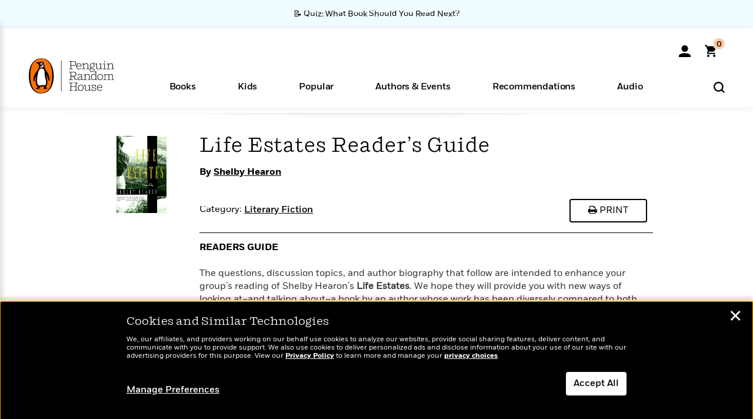

--- FILE ---
content_type: text/html; charset=UTF-8
request_url: https://www.penguinrandomhouse.com/ajaxc/get-affiliate-link/9780679757962?affiliatesiteid=301
body_size: 656
content:
{"message":"success","statusCode":0,"affiliateData":[{"description":"Amazon","displayName":"Amazon","isbn":"9780679757962","linkUrl":"https:\/\/www.amazon.com\/gp\/product\/0679757961?tag=randohouseinc7986-20","onSaleDate":"1995-04-25T00:00:00.000+00:00","retailerId":7,"siteId":301,"trackingCode":"randohouseinc7986-20"},{"description":"B&N","displayName":"Barnes & Noble","isbn":"9780679757962","linkUrl":"https:\/\/barnesandnoble.sjv.io\/c\/128773\/1894547\/22009?subId1=PRHEFFDF5A7F1&u=https%3A%2F%2Fwww.barnesandnoble.com%2Fw%2F%3Fean%3D9780679757962","onSaleDate":"1995-04-25T00:00:00.000+00:00","retailerId":2,"siteId":301,"trackingCode":"PRHEFFDF5A7F1"},{"description":"Books A Million","displayName":"Books A Million","isbn":"9780679757962","linkUrl":"https:\/\/www.tkqlhce.com\/click-8373827-10747236?SID=PRHEFFDF5A7F1--9780679757962&url=https:\/\/www.booksamillion.com\/p\/9780679757962","onSaleDate":"1995-04-25T00:00:00.000+00:00","retailerId":5,"siteId":301,"trackingCode":"PRHEFFDF5A7F1"},{"description":"Bookshop.org","displayName":"Bookshop.org","isbn":"9780679757962","linkUrl":"https:\/\/bookshop.org\/a\/2186\/9780679757962?prhc=PRHEFFDF5A7F1","onSaleDate":"1995-04-25T00:00:00.000+00:00","retailerId":29,"siteId":301,"trackingCode":"PRHEFFDF5A7F1"},{"description":"Hudson Booksellers","displayName":"Hudson Booksellers","isbn":"9780679757962","linkUrl":"https:\/\/www.hudsonbooksellers.com\/book\/9780679757962?utm_source=prh&utm_medium=affiliate&utm_term=301&utm_content=PRHEFFDF5A7F1--9780679757962&utm_campaign=9780679757962","onSaleDate":"1995-04-25T00:00:00.000+00:00","retailerId":25,"siteId":301,"trackingCode":"PRHEFFDF5A7F1"},{"description":"Powell's","displayName":"Powell's","isbn":"9780679757962","linkUrl":"https:\/\/www.powells.com\/book\/-9780679757962?utm_source=randomhouse&utm_campaign=randomhouse&utm_content=PRHEFFDF5A7F1--9780679757962","onSaleDate":"1995-04-25T00:00:00.000+00:00","retailerId":9,"siteId":301,"trackingCode":"PRHEFFDF5A7F1"},{"description":"Target","displayName":"Target","isbn":"9780679757962","linkUrl":"https:\/\/goto.target.com\/c\/128773\/81938\/2092?subId1=PRHEFFDF5A7F1--9780679757962&u=https%3A%2F%2Fwww.target.com%2Fs%3FsearchTerm%3D9780679757962","onSaleDate":"1995-04-25T00:00:00.000+00:00","retailerId":23,"siteId":301,"trackingCode":"PRHEFFDF5A7F1"},{"description":"Walmart","displayName":"Walmart","isbn":"9780679757962","linkUrl":"https:\/\/goto.walmart.com\/c\/128773\/565706\/9383?subId1=PRHEFFDF5A7F1&veh=aff&sourceid=imp_000011112222333344&u=https%3A%2F%2Fwww.walmart.com%2Fsearch%3Fquery%3D9780679757962","onSaleDate":"1995-04-25T00:00:00.000+00:00","retailerId":4,"siteId":301,"trackingCode":"PRHEFFDF5A7F1"}],"authorName":"Shelby Hearon","bookTitle":"Life Estates","categories":"Fiction, Literary Fiction","format":"Paperback","isbn":"9780679757962","onSaleDate":"1995-04-25T00:00:00.000+00:00","uniqueId":null,"currentDate":"2026-01-17T18:51:16.263+00:00"}

--- FILE ---
content_type: text/css
request_url: https://www.penguinrandomhouse.com/wp-content/themes/penguinrandomhouse/css/guide.min.css?vers=cb20260114032350
body_size: 12166
content:
.affix-top{position:static;top:-70px}.affix{position:fixed;top:0px;left:0;right:0;width:100%;z-index:1;transition-property:top;transition-duration:1s;transition-timing-function:ease-in-out;transition-delay:0s;-webkit-transition-property:top;-webkit-transition-duration:1s;-webkit-transition-timing-function:ease-in-out;-webkit-transition-delay:0s;-moz-transition-property:top;-moz-transition-duration:1s;-moz-transition-timing-function:ease-in-out;-moz-transition-delay:0s}#stickynav,#non-stickynav{background-color:#ededed;z-index:199}#stickynav .sticky-inner,#non-stickynav .sticky-inner{max-width:980px;margin:0 auto;padding:35px 20px;position:relative}#stickynav .sticky-inner .sticky-icon,#non-stickynav .sticky-inner .sticky-icon,#stickynav .sticky-inner .sticky-title,#non-stickynav .sticky-inner .sticky-title,#stickynav .sticky-inner .sticky-links,#non-stickynav .sticky-inner .sticky-links,#stickynav .sticky-inner .sticky-share,#non-stickynav .sticky-inner .sticky-share,#stickynav .sticky-inner .sticky-buy,#non-stickynav .sticky-inner .sticky-buy{display:inline-block;vertical-align:top;height:35px}#stickynav .sticky-inner .sticky-icon,#non-stickynav .sticky-inner .sticky-icon{position:absolute;top:33%;left:2.333%;width:2%;z-index:1}#stickynav .sticky-inner .sticky-icon a,#non-stickynav .sticky-inner .sticky-icon a{display:block}#stickynav .sticky-inner .sticky-title,#non-stickynav .sticky-inner .sticky-title{width:23%;line-height:1.1;position:absolute;top:0;bottom:0;left:4%;margin:auto 0;overflow:hidden}#stickynav .sticky-inner .sticky-title>div,#non-stickynav .sticky-inner .sticky-title>div{height:100%;display:table;width:100%}#stickynav .sticky-inner .sticky-title>div>span,#non-stickynav .sticky-inner .sticky-title>div>span{display:table-cell;vertical-align:middle;width:100%}#stickynav .sticky-inner .sticky-title a,#non-stickynav .sticky-inner .sticky-title a{margin:0;width:100%;z-index:1;display:inline-block;padding:1% 1% 1% 0}#stickynav .sticky-inner .sticky-title a .sticky-arrow,#non-stickynav .sticky-inner .sticky-title a .sticky-arrow{position:absolute;left:-20px;top:28%}#stickynav .sticky-inner .sticky-links,#non-stickynav .sticky-inner .sticky-links{text-align:center;width:28%;position:absolute;top:27%;left:27%;height:35px}#stickynav .sticky-inner .sticky-links .sticky-links a,#non-stickynav .sticky-inner .sticky-links .sticky-links a{text-transform:uppercase}#stickynav .sticky-inner .sticky-links div.lnk,#non-stickynav .sticky-inner .sticky-links div.lnk{display:inline-block;vertical-align:middle;line-height:1;height:20%}#stickynav .sticky-inner .sticky-links div.lnk a,#non-stickynav .sticky-inner .sticky-links div.lnk a{margin:10px 0}#stickynav .sticky-inner .share-links ul,#non-stickynav .sticky-inner .share-links ul{margin:0;padding:0}#stickynav .sticky-inner .sticky-share,#non-stickynav .sticky-inner .sticky-share{width:31.666%;position:absolute;top:27%;left:55%;text-align:center}#stickynav .sticky-inner .sticky-share button.btn.share,#non-stickynav .sticky-inner .sticky-share button.btn.share{display:none}#stickynav .sticky-inner .sticky-share ul li.last,#non-stickynav .sticky-inner .sticky-share ul li.last{margin-right:0}#stickynav .sticky-inner .sticky-share li.share-label,#non-stickynav .sticky-inner .sticky-share li.share-label{vertical-align:top;padding-top:5px;margin:0px 6px 0px 0px}#stickynav .sticky-inner .sticky-title,#non-stickynav .sticky-inner .sticky-title,#stickynav .sticky-inner .sticky-links,#non-stickynav .sticky-inner .sticky-links,#stickynav .sticky-inner .sticky-share,#non-stickynav .sticky-inner .sticky-share{border-right:1px solid #323232}#stickynav .sticky-inner .sticky-title .isbn-related.show,#non-stickynav .sticky-inner .sticky-title .isbn-related.show,#stickynav .sticky-inner .sticky-links .isbn-related.show,#non-stickynav .sticky-inner .sticky-links .isbn-related.show,#stickynav .sticky-inner .sticky-share .isbn-related.show,#non-stickynav .sticky-inner .sticky-share .isbn-related.show{display:inline-block !important}#stickynav .sticky-inner .sticky-buy,#non-stickynav .sticky-inner .sticky-buy{position:absolute;right:5px;top:27%;text-align:center}#stickynav .sticky-inner .sticky-buy>button.buy,#non-stickynav .sticky-inner .sticky-buy>button.buy{width:auto}#stickynav .sticky-inner .sticky-buy>button.buy.isbn-related,#non-stickynav .sticky-inner .sticky-buy>button.buy.isbn-related{display:none}#stickynav .sticky-inner .sticky-buy>button.buy.isbn-related.show,#non-stickynav .sticky-inner .sticky-buy>button.buy.isbn-related.show{display:inline-block}#stickynav .sticky-links>div,#non-stickynav .sticky-links>div,#stickynav .share-links ul li,#non-stickynav .share-links ul li{display:inline-block;height:100%}#stickynav .sticky-links>div,#non-stickynav .sticky-links>div{width:22%}#stickynav .sticky-buy a,#non-stickynav .sticky-buy a{color:#fa6400}#stickynav .sticky-buy a:hover,#non-stickynav .sticky-buy a:hover{color:#2a6496}#stickynav .sticky-icon a,#non-stickynav .sticky-icon a,#stickynav .sticky-title a,#non-stickynav .sticky-title a,#stickynav .sticky-links a,#non-stickynav .sticky-links a{color:#078bf4}#stickynav .sticky-icon a:hover,#non-stickynav .sticky-icon a:hover,#stickynav .sticky-title a:hover,#non-stickynav .sticky-title a:hover,#stickynav .sticky-links a:hover,#non-stickynav .sticky-links a:hover{color:#2a6496}#stickynav .sticky-inner .sticky-buy .popover.buy-options .popover-content button,#non-stickynav .sticky-inner .sticky-buy .popover.buy-options .popover-content button{display:inline-block}#buy-options{display:none}#buy-options{z-index:10}.popover.buy-options .kndle-opt{display:block;text-align:right;font-size:75%;position:absolute;right:0;top:78%;color:#666;line-height:1;width:100%;padding:0 11% 0 0}.popover.buy-options .popover-content,.popover.share-options .popover-content{padding:0}#stickynav .sticky-inner .sticky-buy .popover.buy-options .popover-content button{display:inline-block}.popover.buy-options ul{list-style-type:none;padding:0 !important;margin:0;width:255px;background-color:#FFF}.popover.buy-options ul li,.popover.share-options ul li{border-bottom:1px solid #fa6400;padding:10px 15px;margin:0 !important;line-height:1.3;position:relative}.popover.buy-options ul li.last,.popover.share-options ul li.last{border-bottom:0px}.popover.buy-options ul li a:link,.popover.share-options ul li a:link,ul li a:visited{color:#fa6400;font-size:80%}.popover.buy-options ul li a:hover,.popover.share-options ul li a:hover{color:#2a6496}.popover.buy-options ul li img{width:39% !important;height:auto;margin:2px 3.666% 2px 0}@media (min-width:768px){#stickynav .sticky-inner .sticky-share ul li.sms,#non-stickynav .sticky-inner .sticky-share ul li.sms{display:none}}@media (min-width:768px) and (max-width:992px){#stickynav .sticky-inner .sticky-title,#non-stickynav .sticky-inner .sticky-title{width:34%}#stickynav .sticky-inner .sticky-links,#non-stickynav .sticky-inner .sticky-links{left:35%;width:35%}#stickynav .sticky-inner .sticky-icon,#non-stickynav .sticky-inner .sticky-icon,#stickynav .sticky-inner .sticky-share .share-links,#non-stickynav .sticky-inner .sticky-share .share-links{display:none}#stickynav .sticky-inner .sticky-buy,#non-stickynav .sticky-inner .sticky-buy{width:18%;right:0}#stickynav .sticky-inner .sticky-buy>button.buy,#non-stickynav .sticky-inner .sticky-buy>button.buy{right:5px}#stickynav .sticky-inner .sticky-share,#non-stickynav .sticky-inner .sticky-share{padding-top:0;width:12%;left:72%;border-right:none}#stickynav .sticky-inner .sticky-share ul li,#non-stickynav .sticky-inner .sticky-share ul li{margin-right:0;width:100%}#stickynav .sticky-inner .sticky-share ul li a.fa-pinterest-square,#non-stickynav .sticky-inner .sticky-share ul li a.fa-pinterest-square{color:#e70000}#stickynav .sticky-inner .sticky-share button.btn.share,#non-stickynav .sticky-inner .sticky-share button.btn.share{display:inline-block;width:auto;margin:0;position:absolute;right:20%}#stickynav .sticky-inner .sticky-share li.share-label,#non-stickynav .sticky-inner .sticky-share li.share-label{display:none !important}}@media (min-width:600px) and (max-width:767px){#stickynav .sticky-inner .sticky-title,#non-stickynav .sticky-inner .sticky-title{width:33%;text-align:left}#stickynav .sticky-inner .sticky-links,#non-stickynav .sticky-inner .sticky-links{display:none}#stickynav .sticky-inner .sticky-share,#non-stickynav .sticky-inner .sticky-share,#stickynav .sticky-inner .sticky-buy,#non-stickynav .sticky-inner .sticky-buy{width:33%}#stickynav .sticky-inner .sticky-share,#non-stickynav .sticky-inner .sticky-share{left:35%;padding-top:0}#stickynav .sticky-inner .sticky-share button.btn.share,#non-stickynav .sticky-inner .sticky-share button.btn.share{display:inline-block}#stickynav .sticky-inner .sticky-share .share-links,#non-stickynav .sticky-inner .sticky-share .share-links{display:none}#stickynav .sticky-inner .sticky-buy,#non-stickynav .sticky-inner .sticky-buy{left:68%}}@media (min-width:220px) and (max-width:599px){#stickynav .sticky-inner .sticky-links,#non-stickynav .sticky-inner .sticky-links{display:none}#stickynav .sticky-inner .sticky-title,#non-stickynav .sticky-inner .sticky-title{width:33%;text-align:left}#stickynav .sticky-inner .sticky-share,#non-stickynav .sticky-inner .sticky-share,#stickynav .sticky-inner .sticky-buy,#non-stickynav .sticky-inner .sticky-buy{width:33%}#stickynav .sticky-inner .sticky-share,#non-stickynav .sticky-inner .sticky-share{left:35%}#stickynav .sticky-inner .sticky-share button.btn.share,#non-stickynav .sticky-inner .sticky-share button.btn.share{display:inline-block;position:static}#stickynav .sticky-inner .sticky-share .share-links,#non-stickynav .sticky-inner .sticky-share .share-links{display:none}#stickynav .sticky-inner .sticky-share ul li,#non-stickynav .sticky-inner .sticky-share ul li{margin-right:0;width:11%}#stickynav .sticky-inner .sticky-buy button.btn.buy,#non-stickynav .sticky-inner .sticky-buy button.btn.buy{position:static}}@media (min-width:481px) and (max-width:767px){#stickynav .sticky-inner .sticky-title,#non-stickynav .sticky-inner .sticky-title{border-right:0 none}#stickynav .sticky-inner .sticky-share,#non-stickynav .sticky-inner .sticky-share,#stickynav .sticky-inner .sticky-buy,#non-stickynav .sticky-inner .sticky-buy{border-right:0 none}#stickynav .sticky-inner .sticky-share>button.btn.share,#non-stickynav .sticky-inner .sticky-share>button.btn.share,#stickynav .sticky-inner .sticky-buy>button.btn.share,#non-stickynav .sticky-inner .sticky-buy>button.btn.share,#stickynav .sticky-inner .sticky-share>button.btn.buy,#non-stickynav .sticky-inner .sticky-share>button.btn.buy,#stickynav .sticky-inner .sticky-buy>button.btn.buy,#non-stickynav .sticky-inner .sticky-buy>button.btn.buy{width:140px}}@media (min-width:220px) and (max-width:480px){#stickynav .sticky-inner .sticky-title,#non-stickynav .sticky-inner .sticky-title{border-right:0 none}#stickynav .sticky-inner .sticky-share,#non-stickynav .sticky-inner .sticky-share,#stickynav .sticky-inner .sticky-buy,#non-stickynav .sticky-inner .sticky-buy{border-right:0 none}}@media (min-width:220px) and (max-width:992px){#stickynav .sticky-inner,#non-stickynav .sticky-inner{padding:35px 10px}#stickynav .sticky-inner .sticky-icon,#non-stickynav .sticky-inner .sticky-icon{display:none}#stickynav .sticky-inner .sticky-share ul li,#non-stickynav .sticky-inner .sticky-share ul li{margin-right:0;width:100%}#stickynav .sticky-inner .sticky-share ul li.last,#non-stickynav .sticky-inner .sticky-share ul li.last{margin-right:0}#stickynav .sticky-inner .sticky-share li.share-label,#non-stickynav .sticky-inner .sticky-share li.share-label{display:none}}.right-rail{display:block}.navbar{margin-bottom:0;padding:15px 0;background:url(../../images/shadowline-top2.png) no-repeat bottom center #fff;border-bottom:0}.row.hero{padding:30px;margin:auto;background-color:#F9F9F9}.product-format-mobile,.product-format-mobile-link-div{display:none}#accordion .panel-heading{padding:5px 0px 0px 0px}#accordion .panel-heading.selected{background-color:#f9f9f9}#accordion .panel-heading.single{padding-top:0px}#accordion .panel-title{position:relative}#accordion .panel-title .pl_mn_format{position:absolute;top:0px;right:20px}#accordion .panel-heading.selected .panel-title>a{color:#333}#accordion ul{list-style-type:none;padding:0;margin-bottom:0px;line-height:1em}#accordion ul li{padding:12px 0 12px 32px;margin:0px}#accordion ul li .format-info{display:flex;justify-content:space-between}#accordion ul li .format-info .title-price-container{display:flex;flex-wrap:wrap}#accordion ul li .isbnttl.format-info-button{font-family:"Fort-Bold";font-size:16px;color:#707070;border:none;background-color:transparent;margin:0 12px 8px 0;padding:0}#accordion ul li .isbnttl.format-info-button:hover{color:#000}#accordion ul li p.title-details,#accordion ul li p.audio-length{display:none}#accordion ul li .btn.buy2{margin:0 32px 0 10px;display:none;border-radius:0;color:#000;padding:21px 26px;border:4px solid #FA6400;line-height:1px;font-family:'Fort-Medium'}#accordion ul li .btn.buy2:hover{border-color:#000}#accordion ul li .btn.buy2:focus-visible{outline:solid #275DC5 3px;border-radius:5px}#accordion ul li .btn.buy2.preorder{font-size:11px;padding:10px 8px}#accordion ul li .price{display:none;font-family:'Fort-Book';font-size:24px;padding-bottom:8px}#accordion ul li.active{padding:16px 0 22px 32px;background-color:#fff}#accordion ul li.active p.title-details{display:block;font-size:13px}#accordion ul li.active p.title-details .detail-nowrap{font-family:inherit;white-space:nowrap}#accordion ul li.active .btn.buy2{display:block}#accordion ul li.active .price{display:block}#accordion ul li.active .affiliate-buttons div{display:flex}#accordion ul li.active .affiliate-buttons p{display:block}#accordion ul .affiliate-buttons div{display:none;flex-wrap:wrap;justify-content:flex-start}#accordion ul .affiliate-buttons div a{border:1px solid #B5B5B5;border-radius:6px;padding:10px 16px;margin:0 10px 10px 0;font-family:'Fort-Medium';font-size:16px;color:#000}#accordion ul .affiliate-buttons div a:hover{background-color:#E6E6E6}#accordion ul .affiliate-buttons p{margin-bottom:12px;display:none}#accordion .single+div ul li{margin:0.5em 0px 0px 0px}#accordion .single+div ul.ttl-data{padding-left:0px}#accordion li a,#accordion .curr-ttl-mobile a{display:inline-block;font-size:95%}#accordion li span{color:#999;font-size:13px}#accordion.panel-group .panel{border:1px solid #e6e6e7;border-radius:5px;overflow:hidden}.curr-ttl-mobile{padding:4px 0px}.mobile-formats-div{padding:6px 0 0;top:32px;display:none}.product-format-mobile .curr-ttl-mobile{display:none}.product-format-mobile-link_wrap{position:relative;margin-bottom:30px;height:40px;display:none}.product-format-mobile-link_wrap .product-format-mobile-link-div{position:absolute;width:100%;margin:2px 0 10px 0;border:1px solid #e6e7e7 ;border-radius:6px;z-index:20;background-color:#fff}.product-format-mobile-link_wrap .product-format-mobile-link-div .mobile-formats .title-details{display:none}.product-format-mobile-link_wrap .product-format-mobile-link-div .mobile-formats ul.mobile-inner{list-style:none;margin:0;padding:0}.product-format-mobile-link_wrap .product-format-mobile-link-div .mobile-formats ul.mobile-inner li{border-top:1px solid #e6e7e7;padding:10px 16px}.product-format-mobile-link_wrap .product-format-mobile-link-div .mobile-formats ul.mobile-inner li .btn.buy2{display:none}.product-format-mobile-link_wrap .product-format-mobile-link-div .mobile-formats ul.mobile-inner li span{float:right}.product-format-mobile-link_wrap .product-format-mobile-link-div a.product-format-mobile-link{cursor:pointer;color:#000;padding:5px 10px 5px 0;display:block;position:relative;left:16px;font-size:100%}.product-format-mobile-link_wrap .product-format-mobile-link-div .popover{position:relative}.product-format-mobile-link_wrap .product-format-mobile-link-div .pl_mn_format{position:absolute;right:30px;top:5px}#accordion li .isbnttl.format-info-button:hover,#accordion li.active .isbnttl.format-info-button,#accordion li a.no-toggle,#accordion li a.no-toggle:hover,#accordion li span,#accordion div.panel-title.active a,#accordion div.panel-title.active a:hover,#accordion div.panel-title.active span,.curr-ttl-mobile.active{color:#333;font-family:"Fort-Bold"}#accordion div.panel-title{text-transform:none;font-family:"Fort-Book","Helvetica Neue",Helvetica,Arial,sans-serif;margin:1px 0 0px 14px;padding-bottom:6px}#accordion div.panel-title .panel-title-button{display:block;border:none;background-color:transparent;width:100%;text-align:left}.curr-ttl-mobile>span,ul.mobile-formats li span{float:right}.curr-ttl-mobile span.ws-nw,ul.mobile-formats li span.ws-nw,#accordion li span.ws-nw{white-space:nowrap;float:none;font-family:"Fort-Book","Helvetica Neue",Helvetica,Arial,sans-serif}#accordion li p.title-details{margin-bottom:32px}#accordion li.active p.audio-length{display:block;position:relative;top:-24px;margin:0;font-size:13px}.curr-ttl-mobile p.title-details{font-family:Fort-Book,'Helvetica Neue',Helvetica,Arial,sans-serif;font-size:13px;line-height:21px;margin:0 0 31px}.curr-ttl-mobile a{color:#000}.isbn-related{display:none}#accordion .popover img{width:100px;height:auto}@media (max-width:767px){.product-format-mobile,.product-format-mobile-link-div,.product-format-mobile-link_wrap{display:block}#accordion{display:none}.curr-ttl-mobile .btn.buy2{float:right}}.no-js #accordion li a,.no-js #accordion li span,.no-js #accordion div.panel-title a,.no-js #accordion div.panel-title span{display:inline-block}.no-js .collapse,.no-js #accordion .panel-heading,.no-js #accordion li p.title-details{display:block}.no-js .panel-title>a{color:#000}.no-js #accordion .panel-heading{border-top:1px solid #000000}.drawer-container-pdp{background:#fff;border:1px solid #b0b0b0;border-radius:10px;max-width:1050px;margin:32px auto;padding:12px 40px}@media (max-width:1024px){.drawer-container-pdp{padding:12px 32px}}@media (max-width:768px){.drawer-container-pdp{padding:12px 24px;margin:24px auto}}@media (max-width:375px){.drawer-container-pdp{padding:12px 20px}}.container-end{background:#fff;height:1px;margin:-8px 0 7px 0;width:100%}.drawer{border-bottom:1px solid #b0b0b0;border-left:none;border-right:none;border-top:none;margin:7px 0px}.drawer-header{margin:0}.drawer-toggle{align-items:center;background:none;border:none;display:flex;flex-direction:row;height:96px;justify-content:space-between;padding:0;width:100%}@media (max-width:1366px){.drawer-toggle{height:80px}}.drawer-title{color:#000;font-family:"Fort-Bold";font-size:24px;line-height:28px;letter-spacing:0%;margin:0;text-align:left}@media (max-width:375px){.drawer-title{font-size:20px;line-height:24px}}.drawer-arrow{align-items:center;display:flex;height:40px;justify-content:center;transition:transform 0.2s ease;width:40px}.drawer-arrow.down{transform:rotate(180deg)}.drawer-hover{background:#f6f6f6;border:1px solid #b0b0b0;border-radius:20px}@media (max-width:768px){.drawer-hover{background:#fff;border:none;border-radius:0}}.drawer-panel{display:none;padding:0 0 32px 0;width:100%}.first-panel{display:block}.drawer-copy{display:flex;flex-direction:column;margin:0 32px 0 0}@media (max-width:1024px){.drawer-copy{margin:0}}.drawer-copy-text{color:#000;font-family:"Fort-Book";font-size:16px;line-height:22px;margin:0 0 30px 0;max-width:700px;overflow:hidden;position:relative;transition:height 0.2s ease;width:100%}.drawer-copy-text em,.drawer-copy-text i{font-family:"Fort-Book-Italic"}.preview{height:430px}.copy-fade{background:linear-gradient(180deg, rgba(255,255,255,0) 0, #fff 100%);bottom:0;height:72px;position:absolute;width:100%}.drawer-see-more{align-items:center;background:#fff;border:1px solid #000;border-radius:6px;color:#000;display:flex;flex-wrap:nowrap;font-family:"Fort-Medium";font-size:16px;height:38px;justify-content:center;line-height:16px;padding:0;width:104px}.drawer-see-more:hover{background:#000;color:#fff}.drawer-sidebar{display:flex;flex-direction:column;flex-wrap:wrap;min-width:200px;max-width:272px}@media (max-width:1024px){.drawer-sidebar{min-width:unset;max-width:100%}}.drawer-sidebar-header{font-family:'Fort-Medium';font-size:16px;line-height:22px;margin:0 0 16px 0;width:100%}@media (max-width:1024px){.drawer-sidebar-header{margin:48px 0 16px 0}}.drawer-link{border-radius:46px;border:1px solid #b0b0b0;color:#000;font-family:'Fort-Medium';font-size:14px;line-height:18px;display:flex;flex-wrap:wrap;min-height:38px;padding:8px 12px;justify-content:center;align-items:center;align-content:center;margin:0 12px 12px 0;text-align:center}.drawer-link:hover{border:1px solid #000}.drawer-medium{font-family:'Fort-Medium';font-size:16px;line-height:22px;margin:0 8px 0 0}.no-bottom-margin{margin:0}.book-description-content{display:flex;flex-direction:row}@media (max-width:1024px){.book-description-content{flex-direction:column}}.book-description-genres{display:flex;flex-direction:row;flex-wrap:wrap}.praise-content,.interview-content,.product-details-content{display:flex;flex-direction:column}.product-details-content p{font-family:'Fort-Light';font-size:16px;line-height:22px;margin:0 0 12px 0}.on-tour-chip{position:relative;display:inline-flex;padding:5px 10px;align-items:center;justify-content:center;gap:4px;border:1px solid #D4D4D4;border-radius:12px;color:#000;background-color:#F6F6F6;font:normal normal normal 12px/12px "Fort-Medium"}.on-tour-chip .on-tour-icon{fill:#000}.on-tour-chip:hover .on-tour-icon{fill:#FA6400}.on-tour-chip:active .on-tour-icon,.on-tour-chip:focus .on-tour-icon{fill:#FA6400;border-color:#000}.contributor-block-heading .on-tour-chip{position:absolute;display:flex;right:20px;top:20px}.pdp-outer-content-blocks{display:flex}.pdp-content-blocks{display:flex;flex:1;flex-direction:column;flex-wrap:wrap;gap:24px;max-width:1050px;margin:24px auto}.pdp-content-block{flex:1;width:100%;background-color:#FFF}.pdp-contrib-spotlight-block{max-height:526px}.content-block-border{border:1px solid #B0B0B0;border-radius:10px}.pdp-content-block-transparent{background:transparent}.contributor-block-heading{display:flex;align-items:flex-end;position:relative;background-color:#000;color:#FFF;padding:20px;min-height:134px;border-top-right-radius:10px;border-top-left-radius:10px}.heading-info{margin-top:42px}.contributor-role{font:normal normal normal 16px/16px "Fort-Book";margin-bottom:8px}.content-block-headline{font:normal normal normal 24px/28px "Shift-Book";margin:0}.content-block-details{color:#000;padding:20px 20px 24px}.contributor-spotlight{margin:0;font:normal normal normal 16px/22px "Fort-Book";display:-webkit-box;-webkit-line-clamp:9;-webkit-box-orient:vertical;overflow:hidden}.spotlight-button{display:inline-block;margin-top:24px;padding:10px 16px;text-align:center;border:1px solid #000;border-radius:6px;background-color:#000;color:#FFF;font:normal normal normal 16px/16px "Fort-Book"}.spotlight-button:hover,.spotlight-button:active,.spotlight-button:focus{background-color:#FFF;color:#000}.email-block-details{padding:32px 20px;max-width:500px;margin:auto;box-sizing:content-box}.email-block-details .headline{font:normal normal normal 24px/28px "Shift-Book";margin-top:0;letter-spacing:0}.email-block-details .terms{margin-bottom:0}@media (min-width:768px){.pdp-content-blocks{margin:32px auto}.contributor-block-heading{padding:24px}.contributor-block-heading .on-tour-chip{top:24px;right:24px}.content-block-details{padding:24px}.contributor-spotlight{-webkit-line-clamp:4}.email-block-details{padding:32px 0}}@media (min-width:1024px){.pdp-content-blocks{gap:32px;flex-direction:row}.pdp-content-block{min-width:444px}.contributor-block-heading{padding:32px 32px 24px}.contributor-block-heading .on-tour-chip{top:32px;right:32px}.content-block-details{padding:24px 32px 40px}.contributor-spotlight{-webkit-line-clamp:5}.email-block-details{padding:40px 39px}}@media (min-width:1366px){.contributor-block-heading{min-height:200px;padding:40px 40px 32px}.contributor-block-heading .on-tour-chip{top:40px;right:40px}.content-block-details{padding:32px 40px 40px}.contributor-spotlight{-webkit-line-clamp:6}}.carousel-header{color:#000;font-family:'Shift-Book';font-size:30px;line-height:30px;margin:32px 0;width:100%;text-align:center}@media (max-width:1023px){.carousel-header{margin:16px 0 32px 0;max-width:1023px}}@media (max-width:768px){.carousel-header{margin:32px 0 32px 0}}.book-carousel{display:flex;flex-direction:row;margin:0 0 88px 0;overflow:hidden;width:100%}.book-carousel .element-wrapper{display:flex;flex-direction:column;margin:0 0 0 20px;max-width:298px;min-width:298px;position:relative;width:298px}@media (max-width:1920px){.book-carousel .element-wrapper{min-width:21.75vw;max-width:21.75vw;width:21.75vw}}@media (max-width:1366px){.book-carousel .element-wrapper{min-width:21.75vw;max-width:21.75vw;width:21.75vw}}@media (max-width:1023px){.book-carousel .element-wrapper{min-width:39.65vw;max-width:39.65vw;width:39.65vw}}@media (max-width:768px){.book-carousel .element-wrapper{min-width:38.7vw;max-width:38.7vw;width:38.7vw}}@media (max-width:479px){.book-carousel .element-wrapper{min-width:69vw;max-width:69vw;width:69vw}}@media (max-width:375px){.book-carousel .element-wrapper{min-width:69vw;max-width:69vw;width:69vw}}.book-carousel .first-slide{padding:0 0 0 54px;min-width:352px;max-width:352px;width:352px}@media (max-width:1920px){.book-carousel .first-slide{padding:0 0 0 54px;min-width:calc(21.75vw + 54px);max-width:calc(21.75vw + 54px);width:calc(21.75vw + 54px)}}@media (max-width:1366px){.book-carousel .first-slide{padding:0 0 0 54px;min-width:calc(21.75vw + 54px);max-width:calc(21.75vw + 54px);width:calc(21.75vw + 54px)}}@media (max-width:1023px){.book-carousel .first-slide{padding:0 0 0 26px;min-width:calc(39.65vw + 26px);max-width:calc(39.65vw + 26px);width:calc(39.65vw + 26px)}}@media (max-width:768px){.book-carousel .first-slide{min-width:calc(38.7vw + 26px);max-width:calc(38.7vw + 26px);width:calc(38.7vw + 26px)}}@media (max-width:479px){.book-carousel .first-slide{min-width:69vw;max-width:69vw;margin:unset;padding:unset;width:69vw}}@media (max-width:375px){.book-carousel .first-slide{min-width:69vw;max-width:69vw;width:69vw}}.book-carousel .carousel-element{align-items:center;background:#F6F6F6;display:flex !important;height:365px;justify-content:center;margin:0 0 16px 0;min-width:298px;max-width:298px;overflow:hidden !important;position:relative;width:298px}@media (max-width:1920px){.book-carousel .carousel-element{height:26.75vw;min-width:21.75vw;max-width:21.75vw;width:21.75vw}}@media (max-width:1366px){.book-carousel .carousel-element{height:26.75vw;min-width:21.75vw;max-width:21.75vw;width:21.75vw}}@media (max-width:1023px){.book-carousel .carousel-element{min-width:39.65vw;max-width:39.65vw;height:48.65vw;width:39.65vw}}@media (max-width:768px){.book-carousel .carousel-element{align-items:unset;padding:48px 0 0 0;min-width:38.7vw;max-width:38.7vw;height:calc(52.5vw + 2px);width:38.7vw;margin:0 0 24px 0}}@media (max-width:479px){.book-carousel .carousel-element{min-width:69vw;max-width:69vw;height:calc(50vw + 50px);min-height:404px;width:69vw}}@media (max-width:375px){.book-carousel .carousel-element{min-width:254px;max-width:254px;height:404px;width:254px}}.book-carousel .buy-button{align-items:center;background:#fff;border:4px solid #FA6400;color:#000;display:flex;font-family:'Fort-Medium';font-size:16px;height:50px;justify-content:center;margin:0 0 16px 0;padding:unset;width:100%}.book-carousel .buy-button:hover{border:4px solid #000}@media (max-width:768px){.book-carousel .buy-button:hover{border:4px solid #FA6400}}.book-carousel .is-hidden{display:none}@media (max-width:768px){.book-carousel .is-hidden{display:flex}}.book-carousel .is-shown{display:flex}.book-carousel .book-info{flex-direction:column}.book-carousel .book-info .title{color:#000;font-family:'Fort-Medium';font-size:16px;line-height:20px;margin:0 0 10px 0}.book-carousel .book-info .author{color:#000;font-family:'Fort-Book';font-size:16px;line-height:16px;margin:0 0 8px 0}.book-carousel .book-info .format{color:#606060;font-family:'Fort-Book';font-size:16px;line-height:16px;margin:0 0 8px 0}.book-carousel .book-info .price{color:#000;font-family:'Fort-Medium';font-size:16px;line-height:16px;margin:0}.overlaid .book-overlay{background:#000000;cursor:pointer;display:none;height:100%;opacity:0.2;position:absolute;width:100%}.overlaid .quick-view{align-items:center;background:#ffffff;box-shadow:0px 1px 3px #00000081;cursor:pointer;display:flex;font-family:'Fort-Medium';font-size:16px;height:50px;justify-content:center;opacity:1;position:absolute;width:150px;z-index:-1}.overlaid .quick-view img{content:url('../images/plus-icon-11x11.svg');margin:0 6px 0 0}.overlaid img.bookshelf-menu{content:url('../images/dropdown-menu-icon-4x18-gray.svg');position:absolute;right:10%;transform:rotate(90deg);cursor:pointer}.overlaid img.bookshelf-menu:hover,.overlaid img.bookshelf-menu.item-popup-open{content:url('../images/dropdown-menu-icon-4x18-black.svg')}.overlaid .feedback{background:#FFFFFF;bottom:-50px;display:flex;flex-direction:row;height:50px;position:absolute;transition:all 0.3s ease;width:100%;align-items:center}.overlaid .feedback .feedback-button{align-items:center;display:flex;position:relative;width:100%}.overlaid .feedback .feedback-button .inner-button{cursor:pointer;display:flex;height:22px;justify-content:center;width:100%}.overlaid .feedback .feedback-button .inner-button.left-button{justify-content:left}.overlaid .feedback .feedback-button img.bookshelf-add{content:url('../images/save-20x22.svg')}.overlaid .feedback .feedback-button:hover img.bookshelf-add,.overlaid .feedback .feedback-button.selected img.bookshelf-add{content:url('../images/save-20x22_hover.svg')}.overlaid .feedback .feedback-button img.bookshelf-remove{content:url('../images/remove-book.svg')}.overlaid .feedback .feedback-button:hover img.bookshelf-remove,.overlaid .feedback .feedback-button.selected img.bookshelf-remove{content:url('../images/remove-hover.svg')}.overlaid .feedback .feedback-button img.bookshelf-thumbs-up{content:url('../images/thumbs-up-23x22.svg')}.overlaid .feedback .feedback-button:hover img.bookshelf-thumbs-up,.overlaid .feedback .feedback-button .selected img.bookshelf-thumbs-up{content:url('../images/thumbs-up-23x22_hover.svg')}.overlaid .feedback .feedback-button img.bookshelf-thumbs-down{content:url('../images/thumbs-down-23x22.svg')}.overlaid .feedback .feedback-button:hover img.bookshelf-thumbs-down,.overlaid .feedback .feedback-button.selected img.bookshelf-thumbs-down{content:url('../images/thumbs-down-23x22_hover.svg')}.overlaid .feedback .feedback-button .bordered{border-right:solid 1px #D6D6D6}@media (max-width:768px){.overlaid .feedback{bottom:0px !important;background:none !important;height:75px}}@keyframes button-flag-kf{from{opacity:0;transform:translateX(-50%) scale(.8)}to{opacity:1;transform:translateX(-50%) scale(1)}}@keyframes button-flag-left-kf{from{opacity:0;transform:scale(.8)}to{opacity:1;transform:scale(1)}}@keyframes flag-post-left-kf{from{opacity:0;transform:rotate(45deg) scale(.8)}to{opacity:1;transform:rotate(45deg) scale(1)}}.overlaid .button-flag{display:none;left:50%;position:absolute;background:#FFFFFF;border:2px solid #019FDB;border-radius:6px;box-shadow:0px 3px 6px #00000029;font-family:'Shift-Bold-Italic';font-size:16px;padding:8px 16px;top:-52px;transform:translateX(-50%);white-space:nowrap;z-index:3}.overlaid .button-flag.left-flag{left:5%;transform:none}.overlaid .button-flag.right-flag{right:-50% !important;left:unset !important}.overlaid .button-flag.add-remove{left:80%}@media (min-width:1024px){.overlaid .button-flag{animation:150ms ease-in-out 0s 1 normal none running button-flag-kf}.overlaid .button-flag.left-flag{animation:150ms ease-in-out 0s 1 normal none running button-flag-left-kf}}@keyframes flag-post-kf{from{opacity:0;transform:rotate(45deg) scale(.8)}to{opacity:1;transform:rotate(45deg) scale(1)}}.overlaid .flag-post{background:#FFFFFF;border-bottom:2px solid #019FDB;border-right:2px solid #019FDB;display:none;height:10px;left:-10px;margin:0 auto;position:absolute;right:0;transform:rotate(45deg);top:-16px;width:10px;z-index:4}.overlaid .flag-post.left-flag{margin:0;left:11%}@media (min-width:1024px){.overlaid .flag-post{animation:150ms ease-in-out 0s 1 normal none running flag-post-kf}}.overlaid .book-cover{max-width:400px}.overlaid .book-cover img{box-shadow:6px 6px 20px #00000066;min-height:unset;max-height:unset;transition:all 0.3s ease;width:160px}@media (max-width:1920px){.overlaid .book-cover img{margin:0 auto;width:55%}}@media (max-width:1366px){.overlaid .book-cover img{margin:0 auto;width:55%}}.overlaid .book-cover .cover-expand{width:174px}@media (max-width:1920px){.overlaid .book-cover .cover-expand{margin:0 auto;width:65%}}.slick-prev,.slick-next{background:#fff !important;color:transparent !important;box-shadow:3px 3px 8px #00000029;height:60px !important;width:60px !important;border-radius:100px !important;top:38% !important}@media (max-width:479px){.slick-prev,.slick-next{display:none}}.slick-prev{left:15px !important}.slick-next{right:15px !important}.slick-prev:before,.slick-next:before{color:#000000 !important;font-family:'Shift-Book' !important;font-size:60px !important;opacity:1 !important}.slick-prev:before{content:'<' !important;left:-2px !important;top:-4px !important}.slick-next:before{content:'>' !important;margin-left:unset !important;left:2px !important;top:-4px !important}.slick-disabled{display:none !important}#main_facade{background:none;background-color:#fff;margin:0}#main_facade .container{width:100%;padding:48px 50px}#bottom_facade{background-color:#f6f6f6;padding:48px 50px;width:100%}@media (max-width:767px){#bottom_facade{padding:48px 24px}}#modal-excerpt,#mobileList{display:none}#accordion ul li{background-color:#f9f9f9}#accordion ul li span.detail-nowrap{color:#000}.slot.product-title{color:#000;position:relative;margin-bottom:1em;padding-top:24px}.slot.product-title h1{font-family:'Shift-Book';font-size:34px;font-style:normal;line-height:40px;margin:0}.slot.product-title .subtitle{font-size:16px;font-style:normal;font-weight:400;line-height:18px;margin:4px 0 0 0}.slot.product-title .contrib-wrap{margin:24px 0 0 0}.slot.product-title h2.contributors{font-family:'Fort-Book';font-size:18px;line-height:24px;margin:0}.slot.product-title h2.contributors a:not(.on-tour-chip){font-family:'Fort-Medium';color:#000;text-decoration:underline}.slot.product-title h2.contributors a:not(.on-tour-chip):hover{text-decoration-color:#FA6400}.slot.product-title .contributor{padding-bottom:12px;display:block}.slot.product-title .on-tour-chip{margin:0 0 0 2px}.slot.product-title h3.series{font-family:'Fort-Book';font-size:16px;font-style:normal;font-weight:400;line-height:20px;margin:0 0 8px 0}.slot.product-title h3.series span.clamp-1{display:-webkit-inline-box;-webkit-line-clamp:1;-webkit-box-orient:vertical;overflow:hidden}.slot.product-title h3.series a{font-family:'Fort-Medium';color:#000;text-decoration:underline}.slot.product-title h3.series a:hover{text-decoration-color:#FA6400}.slot.product-title h3.age-range{font-family:'Fort-Book';font-size:16px;font-style:normal;font-weight:400;line-height:16px;margin:24px 0 0 0;padding-bottom:12px}@media (max-width:1024px){.slot.product-title h1{font-size:30px;line-height:36px}.slot.product-title .contrib-wrap{margin:18px 0 0 0}.slot.product-title h2.contributors{font-size:16px}.slot.product-title .contributor{padding-bottom:8px}.slot.product-title h3.age-range{margin:18px 0 0 0;padding-bottom:8px}}.slot.product-title .on-tour{margin-right:4px;position:relative;display:inline-block}.slot.product-format{margin:56px 0 0 0;max-width:747px}.slot.product-format .us-price{display:none}.product-header{align-items:flex-start;align-self:stretch;display:flex;flex-direction:row;gap:32px;margin:0 auto;max-width:1266px}@media (max-width:767px){.product-header{flex-direction:column}}.product-header .product-jacket{display:flex;flex-direction:column;align-items:center;flex:1;width:100%}.product-header .product-jacket #product-canvas{width:100%}.product-header .product-jacket #product-canvas .product-canvas-outer{display:flex;width:100%;height:100%;justify-content:center;align-items:center;flex-shrink:0;aspect-ratio:1;position:relative;background:#f6f6f6}.product-header .product-jacket #product-canvas .product-canvas-outer #coverFormat{box-shadow:2px 2px 10px 0 rgba(0,0,0,0.25)}.product-header .product-jacket #product-canvas .product-canvas-outer #coverFormat.format-NT{box-shadow:none}.product-header .product-jacket #product-canvas .product-canvas-outer #coverFormat.format-NT-ST,.product-header .product-jacket #product-canvas .product-canvas-outer #coverFormat.format-NT-SM,.product-header .product-jacket #product-canvas .product-canvas-outer #coverFormat.format-NT-LF,.product-header .product-jacket #product-canvas .product-canvas-outer #coverFormat.format-NT-PU,.product-header .product-jacket #product-canvas .product-canvas-outer #coverFormat.format-NT-FZ,.product-header .product-jacket #product-canvas .product-canvas-outer #coverFormat.format-NT-BE{box-shadow:3px 3px 13px 3px rgba(204,204,204,0.2)}.product-header .product-jacket #product-canvas .product-canvas-outer .bs-seal{position:absolute;width:102px;height:26px;flex-shrink:0;top:18px;left:0px;display:none}@media (max-width:767px){.product-header .product-jacket #product-canvas .product-canvas-outer .bs-seal{top:12px}}.product-header .product-jacket #product-canvas .product-canvas-outer .bs-seal.bs-show{display:block}.product-header .product-jacket #product-canvas .product-canvas-outer .bs-text{padding:4px 0 0 10px;color:#FFF;font-family:'Fort-Medium';font-size:14px;font-style:normal;font-weight:500;line-height:17.7px}.product-header .product-jacket #product-canvas .product-canvas-outer .shelf-icon{border:none;padding:0;background-color:transparent;background-size:22px 22px;background-repeat:no-repeat;background-image:url('/wp-content/themes/penguinrandomhouse/images/pdp/bookshelf-add-hover.svg');background-image:url('/wp-content/themes/penguinrandomhouse/images/pdp/bookshelf-add.svg');position:absolute;height:22px;width:22px;flex-shrink:0;top:24px;right:24px}@media (max-width:767px){.product-header .product-jacket #product-canvas .product-canvas-outer .shelf-icon{top:18px;right:15px}}.product-header .product-jacket #product-canvas .product-canvas-outer .shelf-icon:hover{background-image:url('/wp-content/themes/penguinrandomhouse/images/pdp/bookshelf-add-hover.svg')}.product-header .product-jacket #product-canvas .product-canvas-outer .shelf-icon.remove{background-image:url('/wp-content/themes/penguinrandomhouse/images/pdp/bookshelf-remove-hover.svg');background-image:url('/wp-content/themes/penguinrandomhouse/images/pdp/bookshelf-remove.svg')}.product-header .product-jacket #product-canvas .product-canvas-outer .shelf-icon.remove:hover{background-image:url('/wp-content/themes/penguinrandomhouse/images/pdp/bookshelf-remove-hover.svg')}.product-header .product-jacket #product-canvas .product-canvas-outer .enlarge-icon{border:none;padding:0;background-color:transparent;background-size:20px 20px;background-repeat:no-repeat;background-image:url('/wp-content/themes/penguinrandomhouse/images/pdp/expand-retract-arrows-hover.svg');background-image:url('/wp-content/themes/penguinrandomhouse/images/pdp/expand-retract-arrows.svg');position:absolute;height:20px;width:20px;flex-shrink:0;bottom:24px;right:24px}@media (max-width:767px){.product-header .product-jacket #product-canvas .product-canvas-outer .enlarge-icon{bottom:18px;right:18px}}.product-header .product-jacket #product-canvas .product-canvas-outer .enlarge-icon:hover{background-image:url('/wp-content/themes/penguinrandomhouse/images/pdp/expand-retract-arrows-hover.svg')}.product-header .product-jacket #product-canvas .product-canvas-outer .popover{color:#000;text-align:center;font-family:'Fort-Book';font-size:14px;font-style:normal;font-weight:400;line-height:14px;border:none;width:auto;border-radius:5px;text-wrap-mode:nowrap;margin:-15px 0 0 0}.product-header .product-jacket #product-canvas .product-canvas-outer .popover .popover-title{display:none}.product-header .product-jacket #product-canvas .product-canvas-outer .popover .popover-content{padding:6px 12px}.product-header .product-jacket #product-canvas .product-canvas-outer .popover .arrow{border:none;margin-left:0px}.product-header .product-jacket #product-preview{width:100%}.product-header .product-jacket #product-preview .product-preview-inner{display:flex;flex-wrap:wrap;max-width:400px;padding:24px 0px;gap:12px;margin:0 auto}.product-header .product-jacket #product-preview .product-preview-inner img.product-preview{width:20px;height:20px;margin-right:2px;margin-top:-4px}.product-header .product-jacket #product-preview .product-preview-inner .preview-look-inside,.product-header .product-jacket #product-preview .product-preview-inner .preview-audio-sample,.product-header .product-jacket #product-preview .product-preview-inner .preview-read-sample{flex:1 1 0;width:0}.product-header .product-jacket #product-preview .product-preview-inner .preview-audio-sample{min-width:159px}.product-header .product-jacket #product-preview .product-preview-inner .preview-look-inside.full-button{flex:100%}.product-header .product-jacket #product-preview .product-preview-inner:has(.preview-look-inside.reverse-button){flex-direction:row-reverse}.product-header .product-jacket #product-preview .product-preview-inner button{height:38px;width:100%;border-radius:20px;border:1px solid var(--outline-grey, #b0b0b0);background:#FFF;color:#000;text-align:center;font-family:'Fort-Book';font-size:16px;font-style:normal;font-weight:400;line-height:18px;padding:9px 12px}.product-header .product-jacket #product-preview .product-preview-inner button:hover{border-radius:20px;border:1px solid #000;background:#FFF}.product-header .product-jacket #product-preview .product-preview-inner .preview-audio-player{position:relative}.product-header .product-jacket #product-preview .product-preview-inner .preview-audio-player .audio-sample-loading{border:1px solid #B0B0B0;border-radius:100px;height:38px;padding:5px 6px;display:flex;margin:0;width:100%;justify-content:center;align-items:center}.product-header .product-jacket #product-preview .product-preview-inner .preview-audio-player .audio-sample-loading .effect{margin:5px 15px 0 15px}.product-header .product-jacket #product-preview .product-preview-inner .preview-audio-player .dot-flashing{position:relative;width:5px;height:5px;border-radius:3px;background-color:#B0B0B0;color:#B0B0B0;animation:dot-flashing 1s infinite linear alternate;animation-delay:0.5s}.product-header .product-jacket #product-preview .product-preview-inner .preview-audio-player .dot-flashing::before,.product-header .product-jacket #product-preview .product-preview-inner .preview-audio-player .dot-flashing::after{content:"";display:inline-block;position:absolute;top:0}.product-header .product-jacket #product-preview .product-preview-inner .preview-audio-player .dot-flashing::before{left:-10px;width:5px;height:5px;border-radius:3px;background-color:#B0B0B0;color:#B0B0B0;animation:dot-flashing 1s infinite alternate;animation-delay:0s}.product-header .product-jacket #product-preview .product-preview-inner .preview-audio-player .dot-flashing::after{left:10px;width:5px;height:5px;border-radius:3px;background-color:#B0B0B0;color:#B0B0B0;animation:dot-flashing 1s infinite alternate;animation-delay:1s}@keyframes dot-flashing{0%{background-color:#B0B0B0}50%,100%{background-color:#8d8c8c}}@media (max-width:450px){.product-header .product-jacket #product-preview .product-preview-inner{margin:0 24px}}@media (max-width:350px){.product-header .product-jacket #product-preview .product-preview-inner button{padding:0}}@media (max-width:767px){.product-header .product-jacket #product-preview.no-mbl-preview{display:none}}#mobileList{margin-bottom:20px}#mobileList .bookRow{display:table;border:1px solid #e6e6e7;border-top:0;padding:8px 16px 8px 10px;width:100%}#mobileList .bk_row_wrap{display:table;width:100%}#mobileList .imageDiv{vertical-align:middle;display:table-cell;width:50px;text-align:center}#mobileList .imageDiv img.mblCover{max-height:40px;display:inline-block}#mobileList .dataDiv{vertical-align:middle;display:table-cell}#mobileList .dataDiv .frmtName{color:#000;font-family:'Fort-Bold';line-height:16px;margin-bottom:3px}#mobileList .dataDiv .mobile-us-price{display:none}#mobileList .dataDiv .frmtInfo{display:none}#mobileList .buyDiv{display:none}#mobileList .bookRow.active{border:none;padding-left:0px}#mobileList .bookRow.active .buyDiv{vertical-align:middle;display:table-cell;width:85px;text-align:right}#mobileList .bookRow.active .btn.buy2{max-width:200px;width:200px;height:50px;padding:12px 36px;margin-top:8px}#mobileList .bookRow.active .frmtName{color:#000}#mobileList .bookRow.active .frmtInfo{display:block;color:#000;font-size:16px}@media (max-width:767px){#mobileList .bookRow.active .separator{display:none}#mobileList .bookRow.active .info{display:block}}#mobileList .affiliate-buttons{display:none}#mobileList .no_lylty.format_mssg{margin-top:12px;display:block}#mobileList .activeBookRow{border:1px solid #e6e6e7;padding:0 0 22px 19px;background:#fff;border-top-left-radius:4px;border-top-right-radius:4px;min-height:40px}#mobileList .activeBookRow .bookRow{padding:24px 0 0 2px;display:flex;flex-direction:column}#mobileList .activeBookRow .bk_row_wrap{padding-bottom:24px}#mobileList .activeBookRow .imageDiv{vertical-align:top;text-align:left;padding-right:16px}#mobileList .activeBookRow img.mblCover{max-height:68px;max-width:45px}#mobileList .activeBookRow .dataDiv{vertical-align:top}#mobileList .activeBookRow .frmtName{display:flex;align-items:center;flex-wrap:wrap;line-height:22px}#mobileList .activeBookRow .frmt-text{padding-right:12px;margin-bottom:8px}#mobileList .activeBookRow .mobile-us-price{display:inline;font-family:'Fort-Book';font-size:24px;margin-bottom:8px}@media (max-width:767px){#mobileList .activeBookRow .mobile-us-price{display:block;line-height:16px;padding-left:0}}#mobileList .activeBookRow .btn.buy2{margin-bottom:24px}#mobileList .activeBookRow .affiliate-buttons{display:block}#mobileList .activeBookRow .affiliate-buttons div{flex-wrap:wrap;justify-content:flex-start}#mobileList .activeBookRow .affiliate-buttons a{border:1px solid #B5B5B5;border-radius:6px;padding:10px 16px;margin:0 10px 10px 0;font-family:'Fort-Medium';font-size:16px;color:#000;width:fit-content;display:inline-block !important}#mobileList .activeBookRow .affiliate-buttons p{margin-bottom:12px}#mobileList .activeBookRow.singleFormat{border-radius:4px}#mobileList .bookList .bookRow{cursor:pointer}#mobileList .format-selection.see-button{background:#f9f9f9;height:40px;width:100%;vertical-align:middle;text-align:left;padding-top:8px;padding-bottom:8px;padding-left:16px;padding-right:16px;border:1px solid #e6e6e7;border-top:0;border-bottom-left-radius:4px;border-bottom-right-radius:4px;cursor:pointer;color:#000}#mobileList .format-count{font-family:'Fort-Bold'}#mobileList .format-display-symbol{float:right;font:normal 24px/.8 'Fort-Bold'}#mobileList .btn.buy2{background:#fff;color:#000;border:4px solid #FA6400;border-radius:0;min-width:0;padding:21px 26px;height:100%;font-family:'Fort-Medium'}#mobileList .btn.buy2:hover,#mobileList .btn.buy2:focus{border-color:#000}#mobileList .bookBuyLinkList{padding-right:16px;font-family:'Fort-Medium';font-size:16px}#mobileList .bookBuyLinkList .buyFrom{text-transform:uppercase;margin:7px 0 0 6px;color:#333}#mobileList .bookBuyLinkList ul{margin:0;padding:0}#mobileList .bookBuyLinkList li{margin-left:6px;border-bottom:1px solid #e6e6e7;position:relative}#mobileList .bookBuyLinkList li a{width:100%;margin-top:5px;margin-bottom:5px;padding-top:11px;padding-bottom:9px;vertical-align:middle;display:inline-block;line-height:1}#mobileList .bookBuyLinkList li a:after{content:" \f105";position:absolute;right:0px;font-family:'FontAwesome';font-size:19px;line-height:.7;color:#FA6400}#mobileList .bookBuyLinkList li img{display:none}#mobileList .bookBuyLinkList li form button{color:#000;background:transparent;padding:11px 0 9px 0;text-transform:none;width:100%;margin-top:5px;margin-bottom:5px;vertical-align:middle;display:inline-block;font-size:16px;font-family:'Fort-Medium';line-height:1;text-align:left;max-width:100%;text-decoration:underline}#mobileList .bookBuyLinkList li form button:hover{text-decoration-color:#FA6400}#mobileList .bookBuyLinkList li form button:after{content:" \f07a";position:absolute;right:-1px;font-family:'FontAwesome';font-size:19px;line-height:.6;color:#FA6400}#mobileList .bookBuyLinkList li.last{border:none;padding-bottom:0}#drawer-guides-and-resources svg path{stroke:#000}#drawer-guides-and-resources .guide-link-bttn{border:1px solid #000;padding:0px 16px;border-radius:6px;color:#000;position:relative;height:38px;display:inline-flex;align-items:center;font-size:16px;line-height:15px;margin-right:12px;margin-bottom:12px}#drawer-guides-and-resources .guide-link-bttn.pdf{padding-right:38px}#drawer-guides-and-resources .guide-link-bttn.external{padding-right:41px}#drawer-guides-and-resources .guide-link-bttn .guide-icons{display:block;position:absolute;right:15px;top:8px}#drawer-guides-and-resources .guide-link-bttn:hover{background-color:#000;color:#fff}#drawer-guides-and-resources .guide-link-bttn:hover .guide-icons svg path{stroke:#fff}#drawer-guides-and-resources a.bttm-guide-row{padding:18px 24px;color:#000;position:relative;display:flex;align-items:center;font-size:16px;line-height:1.2;background-color:#f6f6f6}#drawer-guides-and-resources a.bttm-guide-row span{text-decoration:underline;text-decoration-color:#000}#drawer-guides-and-resources a.bttm-guide-row:nth-child(even){background-color:#fff}#drawer-guides-and-resources a.bttm-guide-row.with-icon{padding-right:56px}#drawer-guides-and-resources a.bttm-guide-row .guide-icons{display:block;position:absolute;right:24px;margin-top:4px}#drawer-guides-and-resources a.bttm-guide-row:hover span{text-decoration-color:#fa6400;-moz-text-decoration-color:#fa6400;-webkit-text-decoration-color:#fa6400}#drawer-guides-and-resources a.bttm-guide-row:hover .guide-icons svg path{stroke:#fa6400}#drawer-awards strong{font-family:'Fort-Medium'}#drawer-awards p{margin-bottom:12px}section.pdp-carousels{margin-top:96px}@media (max-width:1024px){.slot.product-format{margin-top:48px}section.pdp-carousels{margin-top:48px}}@media (min-width:767px){.slot.product-title{flex:1;margin-bottom:0em}.product-format-mobile,.mbl-links{display:none !important}.product-format-tblt{display:none}}@media (max-width:767px){#main_facade .container{padding:0px}.product-header{gap:0}.slot.product-title{margin-top:24px;max-width:100%;width:100%;padding:0px 24px;margin-bottom:10px}.dsktop-links,.product-format-tblt,.product-format-mobile-link_wrap{display:none !important}#mobileList{display:block}}@media (max-width:600px){#drawer-guides-and-resources a.bttm-guide-row{padding:18px 12px}#drawer-guides-and-resources a.bttm-guide-row .guide-icons{right:12px}#drawer-guides-and-resources a.bttm-guide-row.with-icon{padding-right:44px}#drawer-awards strong{display:block}}@media (min-width:600px){#drawer-guides-and-resources .guide-link-bttn:focus,#drawer-guides-and-resources .guide-link-bttn:active{background-color:#000;color:#fff}#drawer-guides-and-resources .guide-link-bttn:focus .guide-icons svg path,#drawer-guides-and-resources .guide-link-bttn:active .guide-icons svg path{stroke:#fff}#drawer-guides-and-resources a.bttm-guide-row:focus span,#drawer-guides-and-resources a.bttm-guide-row:active span{text-decoration-color:#fa6400;-moz-text-decoration-color:#fa6400;-webkit-text-decoration-color:#fa6400}#drawer-guides-and-resources a.bttm-guide-row:focus .guide-icons svg path,#drawer-guides-and-resources a.bttm-guide-row:active .guide-icons svg path{stroke:#fa6400}}.pdp-heading{font:normal normal normal 30px/36px "Shift-Book";margin:48px auto 0;text-align:center}.amp{font-family:'Shift-Book-Italic'}.pdp-yt-video{display:block;aspect-ratio:1.77777778;width:100%;max-width:1050px;height:auto;margin:24px auto;border:1px solid #B0B0B0;border-radius:10px}@media (min-width:1024px){.pdp-yt-video{margin:32px auto}}.contributor a,.subtitle a{font-family:'Fort-Bold';font-size:16px;color:#000;text-decoration:underline}.contributor a:hover,.subtitle a:hover{text-decoration:underline;text-decoration-color:#FA6400}.slot .panel-body h4{font-family:'Fort-Book';font-size:16px;color:#000}.slot .panel-body h4 a{font-family:'Fort-Medium';text-decoration:underline;color:inherit}.slot .panel-body h4 a:hover{text-decoration-color:#FA6400}.inner-facade-footer,.footer-wrap{margin:0}.slot.mobile-share.guides{display:block;margin-top:60px;border-top:1px solid #000}.guide.scaffolding.row .main-content{border-bottom:1px solid #000000}.guide-recommended.scaffolding.row{background-color:transparent;width:100%}.slot.guide-recommended{border-top:1px solid #000000;margin-top:2em}.guide h1,.guide h2{color:#000}.guide h2{font-size:100%;margin:1em 0 1.5em 0}.guide.inner-facade{background-size:100%;background:transparent url('../images/module-bottom.png') 50% 0 no-repeat;margin:1em 0 1em 0}.guide.inner-facade.secondary{margin-top:0;background:none;min-height:312px}.guide.inner-facade.secondary .btn.generic.custom{width:100%;margin-bottom:1em}.guide.inner-facade .product-header{display:block}.guide .slot.product-title{margin-bottom:0;border:none;padding-top:0.6em}.guide .slot.product-title h1,.guide .slot.product-title h2{display:none}.guide .slot.product-title h4{display:block}.guide .slot.product-title.mbl{float:none;padding-top:3em;width:100%}.guide .slot.product-title.mbl h1,.guide .slot.product-title.mbl h2{display:block}.guide .slot.product-jacket{width:34%;margin-bottom:0;padding:1em 0 0}.guide .slot.guide-recommended{margin-bottom:3em;margin-top:2em;border-top:1px solid #000000}.guide .slot.print-cloud{position:relative;min-height:0;width:auto;text-align:center}.guide .slot.print-cloud a{font-family:"Fort-Book";font-size:16px;color:#000;border:2px solid #000;height:40px;border-radius:4px;padding:7px 30px;display:inline-block;margin-right:0;text-transform:uppercase;text-align:center;margin-top:16px}.guide .slot.print-cloud a:hover,.guide .slot.print-cloud a:active,.guide .slot.print-cloud a:focus{color:#FFF;background-color:#000}.guide .btn.share{display:none}h2{margin-bottom:30px}h2.nouppr{text-transform:none}p{margin-bottom:40px}.affix-top{position:static;top:-70px}.affix{left:0}.btn.generic.custom{height:40px;white-space:normal;font-family:'Fort-Book';font-size:16px;color:#fff;background-color:#000;background-image:unset;border:2px solid #000;padding:0 10px;line-height:36px}.btn.generic.custom:hover,.btn.generic.custom:active,.btn.generic.custom:focus{background-color:#FFF;color:#000}.guide-recommended .carousel.recommended.recommended-generic .control{padding:6% 0}.guide-recommended .carousel.recommended.recommended-generic .control .arrow{font-family:"FontAwesome"}.guide-recommended .carousel.recommended.recommended-generic .control.left,.guide-recommended .carousel.recommended.recommended-generic .control.right{top:0}@media (min-width:600px){.btn.generic.custom{padding-bottom:6px}}@media (min-width:480px){.guide-recommended.scaffolding.row{background-color:transparent}.guide .slot.product-title.mbl{display:none}.guide .slot.product-title{width:84%;float:right;padding-top:3em}.guide .slot.product-title h1,.guide .slot.product-title h2,.guide .slot.product-title h4{display:block}.guide .slot.product-title h4{width:60%;float:left}.guide .slot.product-jacket{width:12%;float:left;padding:3em 0 0}.guide .slot.print-cloud{float:right}.guide .slot.print-cloud a{width:auto;margin-top:0;margin-right:10px}.guide .slot.print-cloud a.download{margin-right:0}.guide.inner-facade.secondary .btn.generic.custom{width:auto}.guide.inner-facade.secondary .container{padding-left:0}.guide.inner-facade.secondary .container .scaffolding.row{border:none}}@media (min-width:768px){#share-links-wrap-desktop{position:relative;z-index:10}#share-links-wrap-desktop ul.share-items{position:absolute;list-style:none}#share-links-wrap-desktop ul.share-items li.header{text-transform:uppercase;margin:1em 0;color:#000;font-family:"Fort-Bold"}#share-links-wrap-desktop.guides{display:block}.slot.mobile-share.guides{display:none}.guide.inner-facade.secondary{margin:1em 0 3em 0}.guide.inner-facade.secondary .container{padding-left:169px}.guide.inner-facade.secondary .container .scaffolding.row{border-top:1px solid #000}.guide.scaffolding.row .main-content{border:none}.guide .slot.product-title{float:right;width:82%;margin-bottom:0;max-width:940px;padding-top:2.25em}.guide .slot.product-jacket{float:left;width:15%;margin-bottom:0;padding:2.4em 3% 0 3%}.guide .slot.print-cloud a.download{margin-right:10px}}

--- FILE ---
content_type: application/x-javascript;charset=utf-8
request_url: https://scode.randomhouse.com/id?d_visid_ver=3.3.0&d_fieldgroup=A&mcorgid=683138055267EABE0A490D4C%40AdobeOrg&mid=40680150106038053095923583608777813567&ts=1768675874681
body_size: -41
content:
{"mid":"40680150106038053095923583608777813567"}

--- FILE ---
content_type: application/javascript
request_url: https://www.penguinrandomhouse.com/wp-content/themes/penguinrandomhouse/js/guide.min.js?ver=cb20251217025943
body_size: 1207
content:
(function( $ ) {
	var V = View;
	var currisbn=($("#curr-isbn").length)?$("#curr-isbn").attr("isbn"):'';

	V.Analytics = V.Analytics || {};
	V.Analytics.Guide = {
		Keys: ["product_work_id", "product_title", "product_isbn", "product_author", "product_author_id", "product_format", "product_category", "product_imprint", "product_division", "page_type"],
		PageType: (($.inArray("teachers-guide", window.location.pathname.toLowerCase().split("/")) > -1) ? "teaching_guide" : "reading_guide"),
		GetProductVars: function() {
			var productVars = utag_data;
			for (var item in productVars) {
				if (($.inArray(item, V.Analytics.Guide.Keys)) === -1) {
					delete productVars[item];
				}
			}
			return productVars;
		},
		GenericLinkClick: function(objKeyVal, bIncludeProductVars) {
			var viewObj = objKeyVal;
			if (typeof bIncludeProductVars !== "undefined") {
				viewObj = $.extend({}, viewObj, this.GetProductVars());
			}
			V.Analytics.SendReq(viewObj);
		}
	};
	
	jQuery( window ).smartresize(function(){
		V.Meta.width_cached = false;
		V.Meta.width_mediaquery_cached = false;
	});
	
	// Queue retains an array of event listener selectors and functions to call
	// This keeps them all in one place
	var queue = [
	    {
			//handles add to cart
			"selector": ".print-cloud a",
			"action": "click",
			"async": false,
			"func": function() {
				var href = $( this ).attr( 'href' );
				if ( href && ( href.endsWith( '.pdf' ) || href.includes('.pdf?') ) ) {
					return;	// pdf tracking was moved to site-wide handling here: PRHCS-6170
				}
				//concatenates pagetype with classname of "print" or "download"
				View.Analytics.Guide.GenericLinkClick({"event_type": V.Analytics.Guide.PageType + "_" + $(this).attr("class")}, true);
				if ($(this).hasClass("print")) {
					window.print();
				}
				return true;
			}
		},
		function(){
			for ( var l=0,count=queue.length; l<count; l+=1 ){
				var a = queue[ l ];
				if( typeof a === "object" ){
					if( ! a.async ){
						$( a.selector ).on( a.action, a.func );
					} else {
						$( a.parent ).on( a.action, a.selector, a.func );	
					}
					// --------------------------------------------------------------------------
					// check to see if we deploy the modal on load of the page:
					if( a.selector.indexOf( ".btn.excerpt" ) >-1 && deployModal ){
						a.func();
					}
				}
			}
	}];
	queue[ (queue.length-1) ]();

	(function( $ ){
		var data={affiliatesiteid:'301'};
		data = V.Utils.addAffiliateTracking(data);
		var url=AffiliateLinksEndpointISBN+currisbn;
		$.ajax({
			url:url,
			data:data,
			type:"GET",
			dataType:"json",
			crossDomain: true,
			scriptCharset: "utf-8",
			timeout: 5000,
			success:function(data){
				$.each(data.affiliateData, function(key,value) {
					var liclass= ( currisbn==value.isbn ) ? " show" : " hidden";
					$('#buy-options ul').append(
						$('<li>',{ 'class':liclass }).append(
							$('<a>').attr( "target" ,"_blank" ).attr("rel","noopener noreferrer").attr('href',value.linkUrl).attr('aria-label', 'buy ' + value.isbn + ' on ' + value.displayName).text(value.displayName)
						)
					);
				});
				if( ! $( "#buy-options ul li" ).length ){
					$( ".sticky-buy button.btn.buy" ).removeClass( "isbn-related" ).addClass( "hidden" ); // [ ! ] hide buy links when there aren't any by removing isbn-related class, otherwise "show" is re-added
				}
				$('#buy-options ul li:last').addClass('last');
			}
		});
	})( $ );
	
	$(document).ready(function() {
		V.Analytics.Guide.GetProductVars();
	});
})( jQuery );


--- FILE ---
content_type: application/javascript
request_url: https://tags.tiqcdn.com/utag/random/rhcorp-prh/prod/utag.661.js?utv=ut4.51.202309211557
body_size: 2670
content:
//tealium universal tag - utag.661 ut4.0.202601121530, Copyright 2026 Tealium.com Inc. All Rights Reserved.
var liQ=liQ||[];try{(function(id,loader){var u={"id":id};utag.o[loader].sender[id]=u;if(utag.ut===undefined){utag.ut={};}
var match=/ut\d\.(\d*)\..*/.exec(utag.cfg.v);if(utag.ut.loader===undefined||!match||parseInt(match[1])<41){u.loader=function(o,a,b,c,l,m){utag.DB(o);a=document;if(o.type=="iframe"){m=a.getElementById(o.id);if(m&&m.tagName=="IFRAME"){b=m;}else{b=a.createElement("iframe");}o.attrs=o.attrs||{};utag.ut.merge(o.attrs,{"height":"1","width":"1","style":"display:none"},0);}else if(o.type=="img"){utag.DB("Attach img: "+o.src);b=new Image();}else{b=a.createElement("script");b.language="javascript";b.type="text/javascript";b.async=1;b.charset="utf-8";}if(o.id){b.id=o.id;}for(l in utag.loader.GV(o.attrs)){b.setAttribute(l,o.attrs[l]);}b.setAttribute("src",o.src);if(typeof o.cb=="function"){if(b.addEventListener){b.addEventListener("load",function(){o.cb();},false);}else{b.onreadystatechange=function(){if(this.readyState=="complete"||this.readyState=="loaded"){this.onreadystatechange=null;o.cb();}};}}if(o.type!="img"&&!m){l=o.loc||"head";c=a.getElementsByTagName(l)[0];if(c){utag.DB("Attach to "+l+": "+o.src);if(l=="script"){c.parentNode.insertBefore(b,c);}else{c.appendChild(b);}}}};}else{u.loader=utag.ut.loader;}
if(utag.ut.typeOf===undefined){u.typeOf=function(e){return({}).toString.call(e).match(/\s([a-zA-Z]+)/)[1].toLowerCase();};}else{u.typeOf=utag.ut.typeOf;}
u.ev={"view":1,"link":1};u.initialized=false;u.scriptrequested=false;u.queue=[];u.map_func=function(arr,obj,item){var i=arr.shift();obj[i]=obj[i]||{};if(arr.length>0){u.map_func(arr,obj[i],item);}else{obj[i]=item;}};u.clearEmptyKeys=function(object){for(var key in object){if(object[key]===""||object[key]===undefined){delete object[key];}}
return object;};u.event_map={"purchase":[{"name":"email"},{"name":"emailHash"},{"name":"name"},{"name":"contentId"},{"name":"items"},{"name":"transactionId"},{"name":"amount"},{"name":"currency"}],"conversion":[{"name":"email"},{"name":"emailHash"},{"name":"name"},{"name":"contentId"}],"content_view":[{"name":"email"},{"name":"emailHash"},{"name":"name"},{"name":"contentId"}],"category_view":[{"name":"email"},{"name":"emailHash"},{"name":"name"},{"name":"contentId"}],"search":[{"name":"email"},{"name":"emailHash"},{"name":"name"},{"name":"contentId"}],"cart_add":[{"name":"email"},{"name":"emailHash"},{"name":"name"},{"name":"contentId"},{"name":"items","required":true}],"cart_remove":[{"name":"email"},{"name":"emailHash"},{"name":"name"},{"name":"contentId"},{"name":"items","required":true}],"email_sign_up":[{"name":"email"},{"name":"emailHash"},{"name":"name"}],"subscription":[{"name":"email"},{"name":"emailHash"},{"name":"name"},{"name":"contentId"},{"name":"amount"},{"name":"currency"}],"download":[{"name":"email"},{"name":"emailHash"},{"name":"name"}],"form_fill":[{"name":"email"},{"name":"emailHash"},{"name":"name"}],"view_product_page":[{"name":"email"},{"name":"emailHash"},{"name":"name"},{"name":"contentId","required":true},{"name":"contentType","required":true}]};u.std_params={"email":function(){return u.data.email;},"emailHash":function(){return u.data.emailHash;},"name":function(){return u.data.name;},"contentId":function(){return u.data.contentId;},"transactionId":function(){return u.data.order_id;},"amount":function(){return u.data.order_total;},"currency":function(){return u.data.order_currency;},"items":function(){return u.item();},"contentType":function(){return u.data.contentType;}};u.item=function(){var g={},i,items=[];for(i=0;i<u.data.product_id.length;i++){g={};g.id=u.data.product_id[i];g.price=(u.data.product_unit_price[i]?u.data.product_unit_price[i]:"");g.quantity=(u.data.product_quantity[i]?u.data.product_quantity[i]:""),g.currency=(u.data.order_currency?u.data.order_currency:"");u.clearEmptyKeys(g);items.push(g);}
return items;};u.map={"lc_event:conversion":"conversion","lc_event_name":"conversion.name","lc_currency":"order_currency","user_email":"email","cp.userEmailMd5":"emailHash","product_list_price_string":"order_total"};u.extend=[function(a,b){try{if((typeof b['new_subscriber']!='undefined'&&b['new_subscriber'].toString().toLowerCase()=='yes'.toLowerCase()&&typeof b['page_type']!='undefined'&&b['page_type'].toString().toLowerCase().indexOf('Sweepstakes'.toLowerCase())>-1)||(typeof b['event_type']!='undefined'&&b['page_type'].toString().toLowerCase()=='Static Page - Sweepstakes'.toLowerCase()&&typeof b['page_type']!='undefined'&&b['event_type'].toString().toLowerCase()=='new_newsletter_signup'.toLowerCase())){b['lc_event']='conversion';b['lc_event_name']='email_signup'}}catch(e){utag.DB(e);}},function(a,b){try{if((typeof b['event_type']!='undefined'&&b['event_type'].toString().toLowerCase()=='newsletter_signup'.toLowerCase()&&b['dom.url'].toString().indexOf('penguinrandomhouse.com/preferences')<0)||(typeof b['newsletter_name']!='undefined'&&typeof b['page_type']!='undefined'&&b['page_type'].toString().toLowerCase()=='Product Detail Page'.toLowerCase()&&b['dom.url'].toString().indexOf('penguinrandomhouse.com/preferences')<0)||b['event_type'].toString().toLowerCase()=='rewards_signup'.toLowerCase()){b['lc_event']='conversion';b['lc_event_name']='email_signup'}}catch(e){utag.DB(e);}},function(a,b){try{if((typeof b['event_type']!='undefined'&&b['event_type'].toString().toLowerCase()=='affiliate_click'.toLowerCase()&&typeof b['page_type']!='undefined'&&b['page_type'].toString().toLowerCase()=='Product Detail Page'.toLowerCase())||(typeof b['event_type']!='undefined'&&b['event_type'].toString().toLowerCase()=='affiliate_click'.toLowerCase()&&typeof b['page_type']!='undefined'&&b['page_type'].toString().toLowerCase()=='Series Page Numbered'.toLowerCase())||(b['event_type'].toString().toLowerCase()=='affiliate_click'.toLowerCase()&&typeof b['page_type']!='undefined'&&b['page_type'].toString().toLowerCase()=='Series Page Unnumbered'.toLowerCase())){b['lc_event']='conversion';b['lc_event_name']='buy_button';b['lc_currency']='USD'}}catch(e){utag.DB(e);}},function(a,b){try{if((typeof b['event_type']!='undefined'&&b['event_type'].toString().toLowerCase()=='read_excerpt'.toLowerCase()&&typeof b['page_type']!='undefined'&&b['page_type'].toString().toLowerCase()=='Product Detail Page'.toLowerCase())||(typeof b['event_type']!='undefined'&&b['event_type'].toString().toLowerCase()=='read_excerpt'.toLowerCase()&&typeof b['page_type']!='undefined'&&b['page_type'].toString().toLowerCase()=='Series Page Numbered'.toLowerCase())||(b['event_type'].toString().toLowerCase()=='read_excerpt'.toLowerCase()&&typeof b['page_type']!='undefined'&&b['page_type'].toString().toLowerCase()=='Series Page Unnumbered'.toLowerCase())){b['lc_event']='conversion';b['lc_event_name']='read_excerpt'}}catch(e){utag.DB(e);}},function(a,b){try{if((typeof b['event_type']!='undefined'&&b['event_type'].toString().toLowerCase()=='insight_widget_view'.toLowerCase()&&typeof b['page_type']!='undefined'&&b['page_type'].toString().toLowerCase()=='Product Detail Page'.toLowerCase())||(typeof b['event_type']!='undefined'&&b['event_type'].toString().toLowerCase()=='insight_widget_view'.toLowerCase()&&typeof b['page_type']!='undefined'&&b['page_type'].toString().toLowerCase()=='Series Page Numbered'.toLowerCase())||(b['event_type'].toString().toLowerCase()=='insight_widget_view'.toLowerCase()&&typeof b['page_type']!='undefined'&&b['page_type'].toString().toLowerCase()=='Series Page Unnumbered'.toLowerCase())){b['lc_event']='conversion';b['lc_event_name']='read_excerpt'}}catch(e){utag.DB(e);}},function(a,b){try{if((typeof b['event_type']!='undefined'&&b['event_type'].toString().toLowerCase()=='cart_add'.toLowerCase())||b['cart_add_fix'].toString().toLowerCase()=='yes'.toLowerCase()){b['lc_event']='conversion';b['lc_event_name']='product_purchase';b['lc_currency']='USD'}}catch(e){utag.DB(e);}}];u.loader_cb=function(a,b,c){utag.DB("send:661:CALLBACK");u.initialized=true;var dataName,i,event_param;if(!u.data.event_name&&b.tealium_event&&(b.tealium_event!=="link"&&b.tealium_event!=="view")){u.data.event_name=b.tealium_event;}
if(u.event_map[u.data.event_name]){for(i=0;i<u.event_map[u.data.event_name].length;i++){event_param=u.event_map[u.data.event_name][i];u.data.event[event_param.name]=u.std_params[event_param.name](u.data.event_name);if(u.data.event[event_param.name]===undefined&&event_param.required){utag.DB(u.id+": Event: "+u.data.event_name+": Required attribute not populated");}}}
if(u.data.event_name==="purchase"){u.data.event.event="conversion";if(!u.data.event.name){u.data.event.name="product_purchase";}
for(dataName in u.data[u.data.event_name]){u.data.event[dataName]=u.data[u.data.event_name][dataName];}
u.clearEmptyKeys(u.data.event);liQ.push(u.data.event);}else if(u.data.event_name==="conversion"){u.data.event.event="conversion";for(dataName in u.data[u.data.event_name]){u.data.event[dataName]=u.data[u.data.event_name][dataName];}
u.clearEmptyKeys(u.data.event);liQ.push(u.data.event);}else if(u.data.event_name==="content_view"){u.data.event.event="viewContent";u.data.event.contentId=u.data.product_id[0];for(dataName in u.data[u.data.event_name]){u.data.event[dataName]=u.data[u.data.event_name][dataName];}
u.clearEmptyKeys(u.data.event);liQ.push(u.data.event);}else if(u.data.event_name==="category_view"){u.data.event.event="viewCategory";u.data.event.itemIds=u.data.product_id;for(dataName in u.data[u.data.event_name]){u.data.event[dataName]=u.data[u.data.event_name][dataName];}
u.clearEmptyKeys(u.data.event);liQ.push(u.data.event);}else if(u.data.event_name==="search"){u.data.event.event="viewSearchResult";u.clearEmptyKeys(u.data.event);u.data.event.itemIds=u.data.product_id;for(dataName in u.data[u.data.event_name]){u.data.event[dataName]=u.data[u.data.event_name][dataName];}
liQ.push(u.data.event);}else if(u.data.event_name==="cart_add"){u.data.event.event="addToCart";for(dataName in u.data[u.data.event_name]){u.data.event[dataName]=u.data[u.data.event_name][dataName];}
u.clearEmptyKeys(u.data.event);liQ.push(u.data.event);}else if(u.data.event_name==="cart_remove"){u.data.event.event="removeFromCart";for(dataName in u.data[u.data.event_name]){u.data.event[dataName]=u.data[u.data.event_name][dataName];}
u.clearEmptyKeys(u.data.event);liQ.push(u.data.event);}else if(u.data.event_name==="email_sign_up"){u.data.event.event="conversion";for(dataName in u.data[u.data.event_name]){u.data.event[dataName]=u.data[u.data.event_name][dataName];}
u.clearEmptyKeys(u.data.event);liQ.push(u.data.event);}else if(u.data.event_name==="subscription"){u.data.event.event="conversion";for(dataName in u.data[u.data.event_name]){u.data.event[dataName]=u.data[u.data.event_name][dataName];}
u.clearEmptyKeys(u.data.event);liQ.push(u.data.event);}else if(u.data.event_name==="download"){u.data.event.event="conversion";for(dataName in u.data[u.data.event_name]){u.data.event[dataName]=u.data[u.data.event_name][dataName];}
u.clearEmptyKeys(u.data.event);liQ.push(u.data.event);}else if(u.data.event_name==="form_fill"){u.data.event.event="conversion";for(dataName in u.data[u.data.event_name]){u.data.event[dataName]=u.data[u.data.event_name][dataName];}
u.clearEmptyKeys(u.data.event);liQ.push(u.data.event);}else if(u.data.event_name==="view_product_page"){u.data.event.event="viewContent";u.data.event.contentId=u.data.product_id[0];for(dataName in u.data[u.data.event_name]){u.data.event[dataName]=u.data[u.data.event_name][dataName];}
u.clearEmptyKeys(u.data.event);liQ.push(u.data.event);}else if(u.data.event_name){u.data.event.event=u.data.event_name;for(dataName in u.data[u.data.event_name]){u.data.event[dataName]=u.data[u.data.event_name][dataName];}
u.clearEmptyKeys(u.data.event);liQ.push(u.data.event);}
utag.DB("send:661:CALLBACK:COMPLETE");};u.callBack=function(){var data={};while(data=u.queue.shift()){u.data=data.data;u.loader_cb(data.a,data.b,data.c);}};u.send=function(a,b){if(u.ev[a]||u.ev.all!==undefined){utag.DB("send:661");utag.DB(b);var c,d,e,f,h;u.data={"qsp_delim":"&","kvp_delim":"=","base_url":"//b-code.liadm.com/a-##utag_app_id##.min.js","app_id":"00m0","product_id":[],"product_quantity":[],"product_unit_price":[],"event":{}};for(c=0;c<u.extend.length;c++){try{d=u.extend[c](a,b);if(d==false)return}catch(e){}};utag.DB("send:661:EXTENSIONS");utag.DB(b);for(d in utag.loader.GV(u.map)){if(b[d]!==undefined&&b[d]!==""){e=u.map[d].split(",");for(f=0;f<e.length;f++){u.map_func(e[f].split("."),u.data,b[d]);}}else{h=d.split(":");if(h.length===2&&b[h[0]]===h[1]){if(u.map[d]){u.data.event_name=u.map[d];}}}}
utag.DB("send:661:MAPPINGS");utag.DB(u.data);u.data.order_id=u.data.order_id||b._corder||"";u.data.order_total=u.data.order_total||b._ctotal||"";u.data.order_currency=u.data.order_currency||b._ccurrency||"";if(u.data.product_id.length===0&&b._cprod!==undefined){u.data.product_id=b._cprod.slice(0);}
if(u.data.product_quantity.length===0&&b._cquan!==undefined){u.data.product_quantity=b._cquan.slice(0);}
if(u.data.product_unit_price.length===0&&b._cprice!==undefined){u.data.product_unit_price=b._cprice.slice(0);}
if(!u.data.app_id){utag.DB(u.id+": Tag not fired: Required attribute not populated");return;}
u.data.base_url=u.data.base_url.replace("##utag_app_id##",u.data.app_id);if(u.initialized){u.loader_cb(a,b,c);}else{u.queue.push({"data":u.data,"a":a,"b":b,"c":c});if(!u.scriptrequested){u.scriptrequested=true;u.loader({"type":"script","src":u.data.base_url,"cb":u.callBack,"loc":"script","id":"utag_661","attrs":{}});}}
utag.DB("send:661:COMPLETE");}};utag.o[loader].loader.LOAD(id);}("661","random.rhcorp-prh"));}catch(error){utag.DB(error);}
